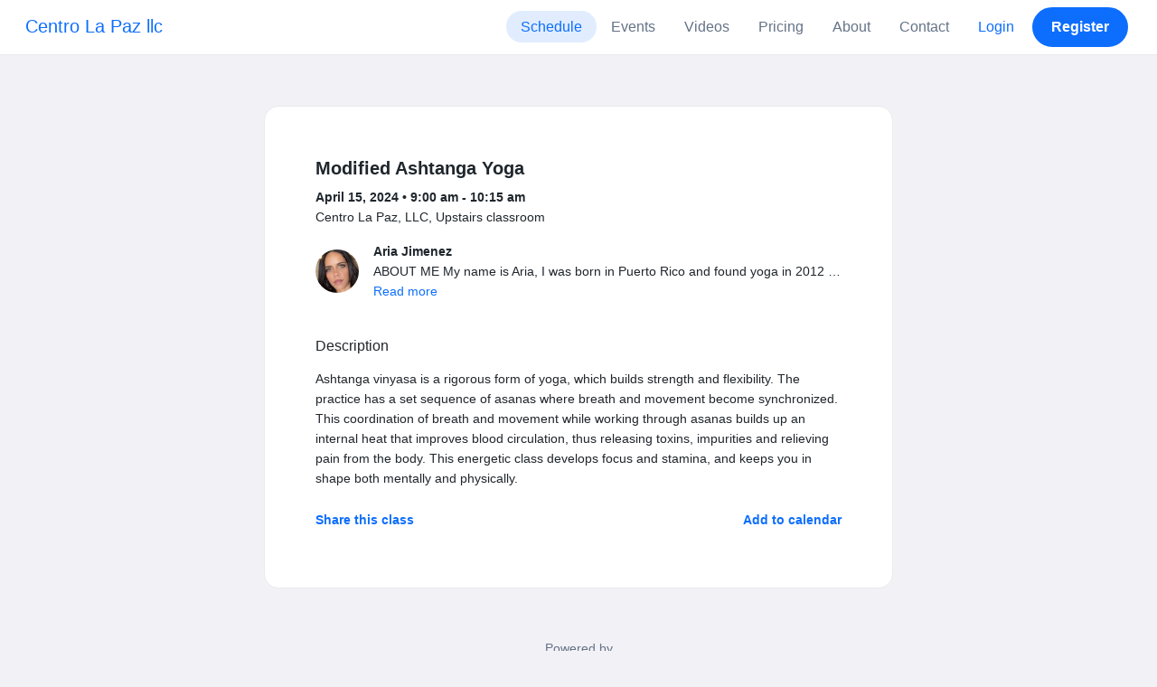

--- FILE ---
content_type: text/html; charset=UTF-8
request_url: https://www.momoyoga.com/centrolapaz/lesson/15467574/modified-ashtanga-yoga
body_size: 6817
content:

<!doctype html>
<html lang="en">
<head>
    <meta charset="utf-8">
    <meta name="viewport" content="width=device-width, initial-scale=1, shrink-to-fit=no">

            <meta name="title" content="Centro La Paz llc - Modified Ashtanga Yoga on Monday, April 15 - Momoyoga" />
        <meta name="description" content="Yoga studio administration software for independent yoga teachers and yoga studios. Easy Setup. Zero Learning Curve. Helpdesk Support." />
        <meta name="author" content="Momo Studio B.V.">
        <meta name="robots" content="index, follow" />
        <meta name="language" content="en" />
    
            <meta property="og:site_name" content="Momoyoga" />
        <meta property="og:type" content="website" />
        <meta property="og:title" content="Centro La Paz llc - Modified Ashtanga Yoga on Monday, April 15" />
        <meta property="og:url" content="https://www.momoyoga.com/centrolapaz/lesson/15467574/Modified-Ashtanga-Yoga" />
        <meta property="og:image" content="https://www.momoyoga.com/bootstrap3/images/facebook-image.png" />
        <meta property="og:description" content="Ashtanga vinyasa is a rigorous form of yoga, which builds strength and flexibility. The practice has a set sequence of asanas where breath and movement become synchronized.
This coordination of breath and movement while working through asanas builds ..." />
        <meta property="og:locale" content="en" />
    
    <link rel="shortcut icon" href="/bootstrap3/images/favicon.9227498e.ico" />

        <!-- Google Tag Manager -->
    <script>(function(w,d,s,l,i){w[l]=w[l]||[];w[l].push({'gtm.start':
                new Date().getTime(),event:'gtm.js'});var f=d.getElementsByTagName(s)[0],
            j=d.createElement(s),dl=l!='dataLayer'?'&l='+l:'';j.async=true;j.src=
            'https://www.googletagmanager.com/gtm.js?id='+i+dl;f.parentNode.insertBefore(j,f);
        })(window,document,'script','dataLayer','GTM-55SCQMW');</script>
    <!-- End Google Tag Manager -->

        <link rel="stylesheet" href="/build/design-system-yogi.d01843cd.css">

    

    <title>Centro La Paz llc - Modified Ashtanga Yoga on Monday, April 15 - Momoyoga</title>
</head>
<body class=" ">
    <!-- Google Tag Manager (noscript) -->
    <noscript><iframe src="https://www.googletagmanager.com/ns.html?id=GTM-55SCQMW"
                      height="0" width="0" style="display:none;visibility:hidden"></iframe></noscript>
    <!-- End Google Tag Manager (noscript) -->

<div class="body-wrapper">
        <nav class="navbar navbar-expand-md sticky-top flex-column navbar-light bg-white">
        <div class="container-fluid">
                        <a class="navbar-brand" href="/centrolapaz/">
            Centro La Paz llc
        </a>
    

                            <button class="navbar-toggler border-0" type="button" data-bs-toggle="collapse" data-bs-target="#navbarSupportedContent" aria-controls="navbarSupportedContent" aria-expanded="false" aria-label="Toggle navigation">
                    <span class="navbar-toggler-icon"></span>
                </button>
            
            <div class="collapse navbar-collapse" id="navbarSupportedContent">
                <ul class="navbar-nav nav-pills ms-auto">
                                            <li class="nav-item">
                            <a class="nav-link px-lg-3 active" href="/centrolapaz/">
                                Schedule
                            </a>
                        </li>

                                                    <li class="nav-item">
                                <a class="nav-link px-lg-3 " href="/centrolapaz/events">
                                    Events
                                </a>
                            </li>
                        

                                                    <li class="nav-item">
                                <a class="nav-link px-lg-3 " href="/centrolapaz/videos/recent">
                                    Videos
                                </a>
                            </li>
                        
                                                    <li class="nav-item">
                                <a class="nav-link px-lg-3 " href="/centrolapaz/member/order/create/choose-product">
                                    Pricing
                                </a>
                            </li>
                        
                                                    <li class="nav-item">
                                <a class="nav-link px-lg-3 " href="/centrolapaz/about">
                                    About
                                </a>
                            </li>
                        
                                                    <li class="nav-item">
                                <a class="nav-link px-lg-3 " href="/centrolapaz/contact">
                                    Contact
                                </a>
                            </li>
                        
                                                    <li class="nav-item">
                                <a class="nav-link px-lg-3 text-primary" href="/centrolapaz/login">Login</a>
                            </li>
                        
                                                                                    <li class="nav-item">
                                    <a class="d-none d-md-block btn btn-primary" href="/centrolapaz/register/">Register</a>
                                    <a class="d-block d-md-none nav-link text-primary" href="/centrolapaz/register/">Register</a>
                                </li>
                                                                        
                                    </ul>
            </div>
        </div>
    </nav>

            <div class="banners">
                        
                                </div>
    
    <main role="main">
                    <div class="    container-fluid-md-max
">
                <div class="row" id="breadcrumbs">
                    <div class="col">
                        <nav aria-label="breadcrumb">
                                                    </nav>
                    </div>
                </div>

                <div class="row" id="flash-messages">
                    <div class="col">
                        





                    </div>
                </div>


                <div class="row" id="content">
                    <div class="col">
                            <div id="app"></div>
    <div id="schedule">
        <div class="card my-2 overflow-hidden">
            
            <div class="card-body">
                
<div class="lesson-details">
                
    <div class="lesson-title mb-2">
        <h3>
            Modified Ashtanga Yoga
            
        </h3>
    </div>

    <div class="lesson-datetime fw-bold">
        April 15, 2024 •
        9:00 am - 10:15 am
    </div>

            <div class="lesson-location">Centro La Paz, LLC, Upstairs classroom</div>
    
    <div class="row gx-2 gx-md-0 mt-2 pt-2 pb-3 align-items-center flex-nowrap">
        <div class="col-auto">
            <img src="https://cdn.momo.yoga/upload/teacherAvatar/1548810_1666720496.jpeg" alt="" class="avatar rounded-circle me-3">
        </div>
        <div class="col overflow-hidden">
            <span class="fw-bold">Aria Jimenez</span>

                            <div class="text-truncate">ABOUT ME
  My name is Aria, I was born in Puerto Rico and found yoga in 2012 while living and studying in NYC. My journey into yoga began at Yoga to the People and it immediately changed the course of my life. I soon realized yoga to be a powerful tool for self-transformation, which unites one’s mind, body and spirit with the divine force within. 
  I have always been a seeker and my studies into yoga inspired me to travel and see the world. In 2016 I moved to Australia where I worked with Greenpeace. This experience changed my perspective on the importance of living consciously through our actions. Everything in my life changed as I found a deeper relationship with yoga. I wanted to learn from the source, so I decided to pursue my yoga teacher training with Bharath Shetty, founder of Indea Yoga in Mysore, India. Upon my return to Puerto Rico in 2017, I began Island Yoga for the people of Culebra. 
  My hope is that this practice helps us connect with who we really are by purifying our minds and strengthening our body’s that we may create a deeper relationship with ourselves and others in order to hear the truth of who we are.</div>
            
                            <div><a href="/centrolapaz/teacher/1548810">Read more</a></div>
                    </div>
    </div>

    <div class="lesson-action mt-3">
                    
<div
    class="vue-component"
    data-component="LessonActionButton"
    data-options="{&quot;lesson&quot;:{&quot;id&quot;:15467574,&quot;location&quot;:&quot;Centro La Paz, LLC&quot;,&quot;room&quot;:&quot;Upstairs classroom&quot;,&quot;showSpotsOpen&quot;:false,&quot;spotsTotal&quot;:12,&quot;spotsFilled&quot;:3,&quot;spotsOpen&quot;:9,&quot;detailUrl&quot;:&quot;https:\/\/www.momoyoga.com\/centrolapaz\/lesson\/15467574\/Modified-Ashtanga-Yoga&quot;,&quot;title&quot;:&quot;Modified Ashtanga Yoga&quot;,&quot;description&quot;:&quot;Ashtanga vinyasa is a rigorous form of yoga, which builds strength and flexibility. The practice has a set sequence of asanas where breath and movement become synchronized.\nThis coordination of breath and movement while working through asanas builds up an internal heat that improves blood circulation, thus releasing toxins, impurities and relieving pain from the body. This energetic class develops focus and stamina, and keeps you in shape both mentally and physically.&quot;,&quot;bookableAt&quot;:&quot;2026-01-17T19:06:11-04:00&quot;,&quot;isBeforeBookingOpens&quot;:false,&quot;isAfterBookingCloses&quot;:true,&quot;timeFrom&quot;:&quot;2024-04-15T09:00:00-04:00&quot;,&quot;timeTo&quot;:&quot;2024-04-15T10:15:00-04:00&quot;,&quot;teacher&quot;:{&quot;teacherImageUrl&quot;:&quot;https:\/\/cdn.momo.yoga\/upload\/teacherAvatar\/1548810_1666720496.jpeg&quot;,&quot;image&quot;:&quot;1548810_1676652747.jpeg&quot;,&quot;id&quot;:1548810,&quot;firstName&quot;:&quot;Aria&quot;,&quot;lastName&quot;:&quot;Jimenez&quot;,&quot;description&quot;:&quot;ABOUT ME\r\n  My name is Aria, I was born in Puerto Rico and found yoga in 2012 while living and studying in NYC. My journey into yoga began at Yoga to the People and it immediately changed the course of my life. I soon realized yoga to be a powerful tool for self-transformation, which unites one\u2019s mind, body and spirit with the divine force within. \r\n  I have always been a seeker and my studies into yoga inspired me to travel and see the world. In 2016 I moved to Australia where I worked with Greenpeace. This experience changed my perspective on the importance of living consciously through our actions. Everything in my life changed as I found a deeper relationship with yoga. I wanted to learn from the source, so I decided to pursue my yoga teacher training with Bharath Shetty, founder of Indea Yoga in Mysore, India. Upon my return to Puerto Rico in 2017, I began Island Yoga for the people of Culebra. \r\n  My hope is that this practice helps us connect with who we really are by purifying our minds and strengthening our body\u2019s that we may create a deeper relationship with ourselves and others in order to hear the truth of who we are.&quot;},&quot;states&quot;:[],&quot;hasPassed&quot;:true,&quot;hasStarted&quot;:true,&quot;isBookable&quot;:false,&quot;isCancellable&quot;:false,&quot;isCancelled&quot;:false,&quot;isFree&quot;:false,&quot;linkUrl&quot;:null,&quot;linkTitle&quot;:null,&quot;visit&quot;:null,&quot;online&quot;:{&quot;enabled&quot;:false,&quot;available&quot;:true,&quot;link&quot;:&quot;&quot;,&quot;additionalInfo&quot;:&quot;&quot;},&quot;memberLiabilityWaiver&quot;:{&quot;requiresAgreement&quot;:false},&quot;requiresOrderToBook&quot;:true,&quot;memberNeedsNewProductToBook&quot;:false,&quot;isVisitAllowed&quot;:true,&quot;image&quot;:null,&quot;created&quot;:&quot;2022-10-25T17:20:43-04:00&quot;,&quot;updated&quot;:null,&quot;slug&quot;:&quot;Modified-Ashtanga-Yoga&quot;,&quot;guestVisitsEnabled&quot;:false,&quot;numberOfGuestVisitsAllowed&quot;:null,&quot;canCancelForFree&quot;:false,&quot;freeCancellationClosesAt&quot;:&quot;2024-04-14T21:00:00-04:00&quot;,&quot;bookSeriesEnabled&quot;:false,&quot;heldAt&quot;:&quot;Centro La Paz, LLC, Upstairs classroom&quot;,&quot;type&quot;:&quot;lesson&quot;,&quot;fromTime&quot;:&quot;2024-04-15T09:00:00-04:00&quot;},&quot;profileName&quot;:&quot;centrolapaz&quot;,&quot;requiredToFinishSetup&quot;:false}"
></div>
                    </div>

    <div class="mb-4">
            </div>

    
            <h4 class="mb-3 fw-normal">Description</h4>
        <div class="lesson-description mb-4">
            Ashtanga vinyasa is a rigorous form of yoga, which builds strength and flexibility. The practice has a set sequence of asanas where breath and movement become synchronized.<br />
This coordination of breath and movement while working through asanas builds up an internal heat that improves blood circulation, thus releasing toxins, impurities and relieving pain from the body. This energetic class develops focus and stamina, and keeps you in shape both mentally and physically.
        </div>
    
    
    <div class="mb-2 d-flex justify-content-between">
        <a class="text-decoration-none fw-bold text-primary"
           data-bs-toggle="modal"
           data-bs-target="#social-share-15467574"
           href=""
        >Share this class</a>

        <a class="text-decoration-none fw-bold text-primary"
           data-bs-toggle="modal"
           data-bs-target="#lesson-calendar-15467574"
           href=""
        >Add to calendar</a>
    </div>
</div>


                
<div class="modal fade" id="social-share-15467574" tabindex="-1">
    <div class="modal-dialog modal-dialog-centered d-flex justify-content-center">
        <div class="modal-content">
            <div class="modal-header">
                <div class="modal-title">Share this class</div>
                <button type="button" class="btn-close" data-bs-dismiss="modal" aria-label="Close"></button>
            </div>

            <div class="modal-body">
                <div class="container gx-0">
                    <div class="row text-center gx-3 my-3">
                        <div class="col-4 col-sm-3 my-3">
                            <a target="_blank"  href="mailto:?
                               &SUBJECT=Modified Ashtanga Yoga on April 15 at 9:00 AM
                               &BODY=https://www.momoyoga.com/centrolapaz/lesson/15467574/Modified-Ashtanga-Yoga"
                            >
                                <div class="social-icon-100 social-icon-email"></div>
                            </a>
                            <span class="text-caption-medium mt-2">Email</span>
                        </div>
                        <div class="col-4 col-sm-3 my-3">
                            <a href="https://www.facebook.com/sharer/sharer.php?u=https://www.momoyoga.com/centrolapaz/lesson/15467574/Modified-Ashtanga-Yoga" target="_blank">
                                <div class="social-icon-100 social-icon-facebook"></div>
                            </a>
                            <span class="text-caption-medium mt-2">Facebook</span>
                        </div>
                        <div class="col-4 col-sm-3 my-3">
                            <a href="https://twitter.com/intent/tweet?url=https://www.momoyoga.com/centrolapaz/lesson/15467574/Modified-Ashtanga-Yoga" target="_blank">
                                <div class="social-icon-100 social-icon-twitter"></div>
                            </a>
                            <span class="text-caption-medium mt-2">Twitter</span>
                        </div>
                        <div class="col-4 col-sm-3 my-3">
                            <a href="https://www.linkedin.com/sharing/share-offsite/?url=https://www.momoyoga.com/centrolapaz/lesson/15467574/Modified-Ashtanga-Yoga" target="_blank">
                                <div class="social-icon-100 social-icon-linkedin"></div>
                            </a>
                            <span class="text-caption-medium mt-2">Linkedin</span>
                        </div>
                        <div class="col-4 col-sm-3 my-3">
                            <a href="https://api.whatsapp.com/send?text=https://www.momoyoga.com/centrolapaz/lesson/15467574/Modified-Ashtanga-Yoga" target="_blank">
                                <div class="social-icon-100 social-icon-whatsapp"></div>
                            </a>
                            <span class="text-caption-medium mt-2 text-nowrap">Whatsapp</span>
                        </div>
                    </div>

                    <div class="row">
                        <div class="col mb-3">
                            <div class="text-body-regular">Share link</div>
                            <div class="input-group my-2">
                                <input type="text" class="form-control text-muted bg-white" name="copy-text-lesson-15467574" value="https://www.momoyoga.com/centrolapaz/lesson/15467574/Modified-Ashtanga-Yoga" disabled/>
                            </div>
                            <a class="btn btn-primary fw-bold copy-link-href"
                               data-copy-success-text="Copied to clipboard"
                               data-copy-failure-text="Couldn&#039;t copy link"
                               href="https://www.momoyoga.com/centrolapaz/lesson/15467574/Modified-Ashtanga-Yoga"
                            >Copy</a>
                        </div>
                    </div>
                </div>
            </div>
        </div>
    </div>
</div>
                
<div class="modal fade calendar-integration-modal" id="lesson-calendar-15467574" tabindex="-1" aria-labelledby="flashModal" aria-hidden="true">
    <div class="modal-dialog modal-dialog-centered d-flex justify-content-center">
        <div class="modal-content">
            <div class="modal-header">
                <div class="modal-title">Add to calendar</div>
                <button type="button" class="btn-close" data-bs-dismiss="modal" aria-label="Close"></button>
            </div>
            <div class="modal-body">
                <div class="container-fluid email-actions">
                    <div class="row my-3">
                        <a class="btn btn-outline-primary btn-google-start w-100"
                           href="https://calendar.google.com/calendar/r/eventedit?text=Modified%20Ashtanga%20Yoga&amp;details=Ashtanga%20vinyasa%20is%20a%20rigorous%20form%20of%20yoga%2C%20which%20builds%20strength%20and%20flexibility.%20The%20practice%20has%20a%20set%20sequence%20of%20asanas%20where%20breath%20and%20movement%20become%20synchronized.%0AThis%20coordination%20of%20breath%20and%20movement%20while%20working%20through%20asanas%20builds%20up%20an%20internal%20heat%20that%20improves%20blood%20circulation%2C%20thus%20releasing%20toxins%2C%20impurities%20and%20relieving%20pain%20from%20the%20body.%20This%20energetic%20class%20develops%20focus%20and%20stamina%2C%20and%20keeps%20you%20in%20shape%20both%20mentally%20and%20physically.&amp;location=Centro%20La%20Paz%2C%20LLC%2C%20Upstairs%20classroom&amp;dates=20240415T090000%2F20240415T101500&amp;ctz=America%2FPuerto_Rico"
                           target="_blank"
                        >Google</a>
                    </div>
                    <div class="row mb-3">
                        <a class="btn btn-outline-primary btn-outlook-start w-100"
                           href="https://outlook.office.com/calendar/0/deeplink/compose?path=/calendar/action/compose&subject=Modified%20Ashtanga%20Yoga&amp;body=Ashtanga%20vinyasa%20is%20a%20rigorous%20form%20of%20yoga%2C%20which%20builds%20strength%20and%20flexibility.%20The%20practice%20has%20a%20set%20sequence%20of%20asanas%20where%20breath%20and%20movement%20become%20synchronized.%0AThis%20coordination%20of%20breath%20and%20movement%20while%20working%20through%20asanas%20builds%20up%20an%20internal%20heat%20that%20improves%20blood%20circulation%2C%20thus%20releasing%20toxins%2C%20impurities%20and%20relieving%20pain%20from%20the%20body.%20This%20energetic%20class%20develops%20focus%20and%20stamina%2C%20and%20keeps%20you%20in%20shape%20both%20mentally%20and%20physically.&amp;location=Centro%20La%20Paz%2C%20LLC%2C%20Upstairs%20classroom&amp;startdt=2024-04-15T09%3A00%3A00&amp;enddt=2024-04-15T10%3A15%3A00"
                           target="_blank"
                        >Outlook</a>
                    </div>
                    <div class="row mb-3">
                        <a class="btn btn-outline-primary btn-yahoo-start w-100"
                           href="https://calendar.yahoo.com/?v=60&view=d&type=20&title=Modified%20Ashtanga%20Yoga&amp;desc=Ashtanga%20vinyasa%20is%20a%20rigorous%20form%20of%20yoga%2C%20which%20builds%20strength%20and%20flexibility.%20The%20practice%20has%20a%20set%20sequence%20of%20asanas%20where%20breath%20and%20movement%20become%20synchronized.%0AThis%20coordination%20of%20breath%20and%20movement%20while%20working%20through%20asanas%20builds%20up%20an%20internal%20heat%20that%20improves%20blood%20circulation%2C%20thus%20releasing%20toxins%2C%20impurities%20and%20relieving%20pain%20from%20the%20body.%20This%20energetic%20class%20develops%20focus%20and%20stamina%2C%20and%20keeps%20you%20in%20shape%20both%20mentally%20and%20physically.&amp;in_loc=Centro%20La%20Paz%2C%20LLC%2C%20Upstairs%20classroom&amp;st=20240415T090000&amp;et=20240415T101500"
                           target="_blank"
                        >Yahoo</a>
                    </div>
                    <div class="row mb-3">
                        <a class="btn btn-outline-primary btn-download-start w-100"
                           href="/centrolapaz/calendar/export/lesson/15467574"
                        >iCalendar file</a>
                    </div>
                </div>
            </div>
        </div>
    </div>
</div>
            </div>
        </div>
    </div>
                    </div>
                </div>
            </div>
            </main>

    <footer class="footer">
                    
<div class="powered-by">
    <span>Powered by</span>
    <a href="https://www.momoyoga.com/en/?utm_medium=poweredby&utm_source=footer" target="_blank">
        <svg width="168" height="35" viewBox="0 0 168 35" fill="none" xmlns="http://www.w3.org/2000/svg">
    <path class="letter" fill-rule="evenodd" clip-rule="evenodd" d="M157.941 22.0195C155.953 22.0195 154.343 20.3813 154.343 18.3586C154.343 16.3384 155.953 14.699 157.941 14.699C159.928 14.699 161.54 16.3384 161.54 18.3586C161.54 20.3813 159.928 22.0195 157.941 22.0195ZM162.206 10.2016L161.54 10.7019C160.448 10.1703 159.23 9.86292 157.941 9.86292C153.327 9.86292 149.589 13.6672 149.589 18.3586C149.589 23.0501 153.327 26.8568 157.941 26.8568C159.23 26.8568 160.448 26.5494 161.54 26.0178L162.206 26.518H166.292V18.3586V10.2016H162.206Z" fill="#23282C"/>
    <path class="letter" fill-rule="evenodd" clip-rule="evenodd" d="M119.748 22.0195C117.76 22.0195 116.149 20.3813 116.149 18.3586C116.149 16.3384 117.76 14.699 119.748 14.699C121.735 14.699 123.345 16.3384 123.345 18.3586C123.345 20.3813 121.735 22.0195 119.748 22.0195ZM119.748 9.86292C115.135 9.86292 111.395 13.6672 111.395 18.3586C111.395 23.0501 115.135 26.8568 119.748 26.8568C124.36 26.8568 128.099 23.0501 128.099 18.3586C128.099 13.6672 124.36 9.86292 119.748 9.86292Z" fill="#23282C"/>
    <path class="letter" fill-rule="evenodd" clip-rule="evenodd" d="M138.844 22.0195C136.857 22.0195 135.247 20.3813 135.247 18.3586C135.247 16.3384 136.857 14.699 138.844 14.699C140.832 14.699 142.443 16.3384 142.443 18.3586C142.443 20.3813 140.832 22.0195 138.844 22.0195ZM142.443 10.7019C141.351 10.1703 140.134 9.86292 138.844 9.86292C134.231 9.86292 130.494 13.6672 130.494 18.3586C130.494 19.6352 130.777 20.8406 131.273 21.9254C132.6 24.8341 135.486 26.8568 138.844 26.8568C140.134 26.8568 141.35 26.5494 142.443 26.0178C142.434 28.0332 140.826 29.6641 138.844 29.6641C137.606 29.6641 136.513 29.0277 135.865 28.0597H130.75C131.654 31.7555 134.929 34.5002 138.844 34.5002C143.456 34.5002 147.195 30.6936 147.195 26.0021V10.2016H143.11L142.443 10.7019Z" fill="#23282C"/>
    <path class="letter" fill-rule="evenodd" clip-rule="evenodd" d="M106.298 9.8634L102.187 18.7786L98.1178 9.8634H92.8889L99.5444 24.5115L95.9637 32.2804H101.199L111.536 9.8634H106.298Z" fill="#23282C"/>
    <path class="letter" fill-rule="evenodd" clip-rule="evenodd" d="M84.2537 22.0195C82.2654 22.0195 80.6551 20.3813 80.6551 18.3586C80.6551 16.3384 82.2654 14.699 84.2537 14.699C86.2407 14.699 87.851 16.3384 87.851 18.3586C87.851 20.3813 86.2407 22.0195 84.2537 22.0195ZM84.2537 9.86292C79.6385 9.86292 75.9014 13.6672 75.9014 18.3586C75.9014 23.0501 79.6385 26.8568 84.2537 26.8568C88.8653 26.8568 92.6036 23.0501 92.6036 18.3586C92.6036 13.6672 88.8653 9.86292 84.2537 9.86292Z" fill="#23282C"/>
    <path class="letter" fill-rule="evenodd" clip-rule="evenodd" d="M36.7747 22.0195C34.7888 22.0195 33.1762 20.3813 33.1762 18.3586C33.1762 16.3384 34.7888 14.699 36.7747 14.699C38.7642 14.699 40.3732 16.3384 40.3732 18.3586C40.3732 20.3813 38.7642 22.0195 36.7747 22.0195ZM36.7747 9.86292C32.1631 9.86292 28.4248 13.6672 28.4248 18.3586C28.4248 23.0501 32.1631 26.8568 36.7747 26.8568C41.3887 26.8568 45.127 23.0501 45.127 18.3586C45.127 13.6672 41.3887 9.86292 36.7747 9.86292Z" fill="#23282C"/>
    <path class="letter" fill-rule="evenodd" clip-rule="evenodd" d="M66.8226 9.86292C64.4777 9.86292 62.6969 10.8465 61.1802 12.4292C59.6624 10.8465 58.2156 9.86292 55.8719 9.86292C54.5815 9.86292 53.3658 10.509 52.2734 11.0406L51.6063 10.2016H47.522V18.3586V26.8568H52.2734V26.0178V18.3586C52.2734 16.3384 53.2189 14.699 55.2048 14.699C57.193 14.699 58.1374 16.3384 58.1374 18.3586H58.1386V18.3731V26.0178V26.8568H62.8912V26.0178V18.3743V18.3586C62.8912 16.3384 63.8355 14.699 65.8226 14.699C67.8097 14.699 68.7552 16.3384 68.7552 18.3586V26.0178V26.8568H73.5066V18.3586C73.5066 13.6684 71.4354 9.86292 66.8226 9.86292Z" fill="#23282C"/>
    <path class="letter" fill-rule="evenodd" clip-rule="evenodd" d="M19.3449 9.86292C17.0024 9.86292 15.2215 10.8465 13.7036 12.4292C12.187 10.8465 10.7379 9.86292 8.39533 9.86292C7.10617 9.86292 5.8881 10.509 4.79682 11.0406L4.13091 10.2016H0.0454102V18.3586V26.8568H4.79682V26.0178V18.3586C4.79682 16.3384 5.73999 14.699 7.72705 14.699C9.71412 14.699 10.6608 16.3384 10.6608 18.3586V18.3731V26.0178V26.8568H15.417V26.0178V18.3743C15.417 18.3671 15.4146 18.3635 15.4146 18.3586C15.4146 16.3384 16.359 14.699 18.346 14.699C20.3343 14.699 21.2786 16.3384 21.2786 18.3586V26.0178V26.8568H26.0312V18.3586H26.0301C26.0301 13.6684 23.9577 9.86292 19.3449 9.86292Z" fill="#23282C"/>
</svg>

    </a>
</div>

<div class="locale-selection dropdown-center dropup">
    <a href="#" class="dropdown-toggle" data-bs-toggle="dropdown" aria-expanded="false">
        English
        <span class="material-symbols-rounded material-icons-round">language</span>
    </a>
    <ul class="dropdown-menu shadow mb-2">
                    <li>
                <a class="dropdown-item" href="?_locale_forcing=da"
                >
                    <span>Dansk</span>
                                    </a>
            </li>
                    <li>
                <a class="dropdown-item" href="?_locale_forcing=de"
                >
                    <span>Deutsch</span>
                                    </a>
            </li>
                    <li>
                <a class="dropdown-item active" href="?_locale_forcing=en"
                >
                    <span>English</span>
                                            <span class="material-symbols-rounded">check</span>
                                    </a>
            </li>
                    <li>
                <a class="dropdown-item" href="?_locale_forcing=es"
                >
                    <span>Español</span>
                                    </a>
            </li>
                    <li>
                <a class="dropdown-item" href="?_locale_forcing=fr"
                >
                    <span>Français</span>
                                    </a>
            </li>
                    <li>
                <a class="dropdown-item" href="?_locale_forcing=it"
                >
                    <span>Italiano</span>
                                    </a>
            </li>
                    <li>
                <a class="dropdown-item" href="?_locale_forcing=nb"
                >
                    <span>Norwegian bokmål</span>
                                    </a>
            </li>
                    <li>
                <a class="dropdown-item" href="?_locale_forcing=nl"
                >
                    <span>Nederlands</span>
                                    </a>
            </li>
                    <li>
                <a class="dropdown-item" href="?_locale_forcing=pt"
                >
                    <span>Português</span>
                                    </a>
            </li>
                    <li>
                <a class="dropdown-item" href="?_locale_forcing=sl"
                >
                    <span>Slovenščina</span>
                                    </a>
            </li>
                    <li>
                <a class="dropdown-item" href="?_locale_forcing=sv"
                >
                    <span>Svenska</span>
                                    </a>
            </li>
            </ul>
</div>

            </footer>
</div>

            <script src="//js.stripe.com/v3/"></script>

            <script type="text/javascript">
    
    
    window.clientConfiguration = {
        reCaptchaSiteKey: "6Lf1R64UAAAAAN7HLgPZH-s5nYZM1o762Ek6QeCt",
        theme: "DESIGN_SYSTEM",

                                timeFormat: "h:mm A",
            dateFormat: "MMM D, YYYY",
            longDateFormat: "MMMM D, YYYY",
            flatpickrDateFormat: "M j, Y",
            features: {
                BOOKING_WINDOW: true,
                BRAND_SETTINGS: false,
                CANCELLATION_WINDOW: true,
                CAN_ADD_TEACHER: true,
                CUSTOMIZABLE_EMAILS: true,
                EMAIL_SUBSCRIBERS_SYNCHRONIZATION: true,
                FREE_EVENTS: true,
                MEMBER_EXPORT: true,
                PAYMENT_METHOD_BANK_TRANSFER: true,
                PAYMENT_METHOD_CASH: true,
                PAYMENT_METHOD_PAY_PAL: true,
                PROMO_CODES: true,
                RECURRING_MEMBERSHIPS: true,
                SWITCH_PSP_PLAN: true,
                TEACHER_AREA: true,
                TEACHER_EXPORT: true,
                WAITLISTS: true,
                BRAND_SETTINGS_TRIAL: false,
                CUSTOM_RANGE_INSIGHTS: false,
            },
            featureFlags: {
                BRAND_SETTINGS: true,
                CROPPER: false,
                RECURRING_MEMBERSHIP_IMPROVEMENTS: true,
                SEPA_WARNING_EMAIL: false,
                STAFF_ROLES: true,
                URBAN_SPORTS_CLUB: false,
                WEBSITE_INTEGRATION: false,
            },
                        lang: "en",
            isAllowedToTrial: false
            };
</script>

    

    <script src="/build/runtime.9082697d.js"></script><script src="/build/4631.9400cf9d.js"></script><script src="/build/4230.97d364dd.js"></script><script src="/build/8823.3f0f178d.js"></script><script src="/build/2599.bbbd15d4.js"></script><script src="/build/design-system-yogi.d1116e23.js"></script>
</body>
</html>
